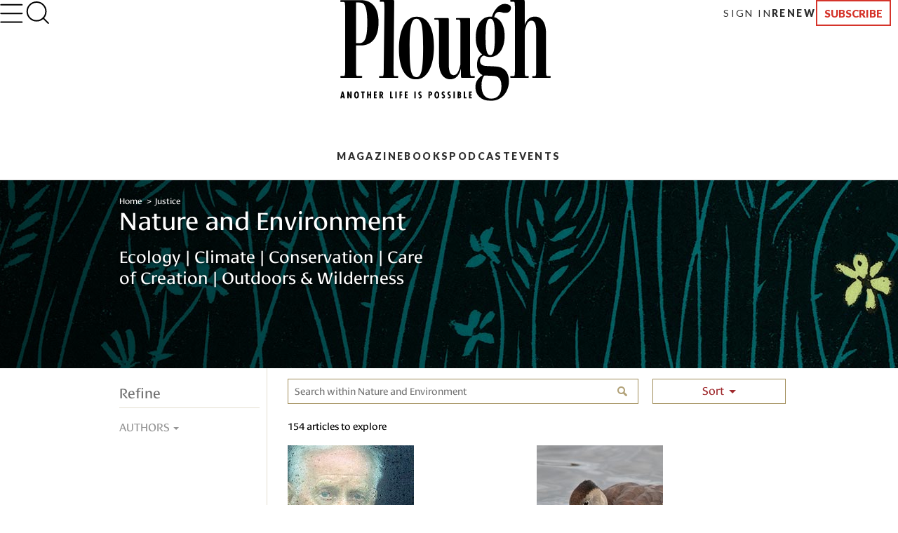

--- FILE ---
content_type: text/html; charset=utf-8
request_url: https://www.plough.com/topics/justice/environment?browse=1&includeArticles=1
body_size: 12073
content:


    <!DOCTYPE html>
    <html lang="en" dir="ltr" xml:lang="en" xmlns="http://www.w3.org/1999/xhtml">
    <head>
        

    <title>Nature and Environment: What do we owe the natural world and our fellow creatures? </title>
<script id="Cookiebot" src="https://consent.cookiebot.com/uc.js" data-cbid="ae9728a0-526a-4c23-acf9-f35cfeb91a7c" data-blockingmode="auto" type="text/javascript"></script>
<meta charset="UTF-8">
<meta http-equiv="x-ua-compatible" content="ie=edge">  
<meta name="viewport" content="width=device-width, initial-scale=1"/>
<link rel="alternate" type="application/rss+xml" title="New Articles and Ebooks from Plough" href="https://www.plough.com/en/Plough-RSS-Feed" />
<link rel="icon" href="/-/media/Images/Plough/Global/favicon.png" />
<link rel="apple-touch-icon" type="image/png" sizes="128x128" href="/-/media/Images/Plough/Global/appletouchicon.png"/>
<link rel="apple-touch-icon" type="image/png" sizes="128x128" href="/-/media/Images/Plough/Global/appletouchiconprecomposed.png"/>
<link href="//fast.fonts.net" rel="preconnect" crossorigin>

<meta name="apple-itunes-app" content="1555276343">
<meta property="og:site_name" content="Plough" />
<meta name="twitter:site" content="@PloughBooks"/>
<meta property="fb:app_id" content="1703041083294275" />
<meta property="fb:profile_id" content="159604364230321" />
<meta property="og:publisher" content="https://www.facebook.com/PloughPublishing" />
<meta property="article:author" content="https://www.facebook.com/PloughPublishing" />
<meta property="og:url" content="https://www.plough.com/en/topics/justice/environment" />
<meta property="og:type" content="website" />
<meta property="og:title" content="Nature and Environment" />
<meta property="og:description" content="What is our place in the natural world, and what care to we owe it?" />
<meta property="og:image" content="https://www.plough.com/-/media/images/plough/global/new-logo/english/ploughdesktop.svg?la=en" />
<meta name="twitter:card" content="summary"/>
<meta name="twitter:image" content="https://www.plough.com/-/media/images/plough/global/new-logo/english/ploughdesktop.svg?la=en"/>


<!-- Hide the By Most Viewed sort option for search results -->
<style>
.product-browse__filters .filter__options ul li:nth-of-type(2) {
    display:none;
}
@media screen and (max-width: 767px){.p-link--larger {
    font-size: 11px!important;
}}
.share-options__title {display:none!important;}
@media screen and (max-width: 767px) {.sticky-header__share-menu__button {display:none!important;}}
</style>
<meta name="google-site-verification" content="Jl8YZMqIIC8VJgC56KA5a99PwjSP7tGawqXWc86HEhE" /><link rel="stylesheet" href="/_CSS/plough/_css/styles.css?version=4.0"/>

<script src="/_js/plough/jquery-1.9.1.min.js"></script>


    <meta name="keywords" content="" />
    <meta name="description" content="What is our place in the natural world, and what care to we owe it?" />
        <link rel="canonical" href="https://www.plough.com/en/topics/justice/environment" />
    <meta data-context-id="D69E260CF9974256B2175C3328C55EEF" />

        
<meta name="VIcurrentDateTime" content="639044537513104338" />
<script type="text/javascript" src="/layouts/system/VisitorIdentification.js"></script>

        

<script type="text/javascript">
    var Plough = Plough || {};
    Plough.HeaderInfo = {"IsLoggedin":false,"GeoLocation":{"AreaCode":"614","BusinessName":"N/A","City":"Columbus","Country":"US","Latitude":39.965301513671875,"Longitude":-83.02349853515625,"MetroCode":"535","PostalCode":"43215","Region":"Ohio","IpAddress":null},"IsInCountryWeSellTo":true,"IsSubscribed":false,"EmailSubscriptions":null,"SubscriptionProvider":null,"ServiceLevelDescription":null,"IsMember":false,"AccountStatus":null,"SubscriptionProviderId":null,"PostCode":null};
</script>


    <script type="text/javascript">var appInsights=window.appInsights||function(config){function t(config){i[config]=function(){var t=arguments;i.queue.push(function(){i[config].apply(i,t)})}}var i={config:config},u=document,e=window,o="script",s="AuthenticatedUserContext",h="start",c="stop",l="Track",a=l+"Event",v=l+"Page",r,f;setTimeout(function(){var t=u.createElement(o);t.src=config.url||"https://js.monitor.azure.com/scripts/a/ai.0.js";u.getElementsByTagName(o)[0].parentNode.appendChild(t)});try{i.cookie=u.cookie}catch(y){}for(i.queue=[],r=["Event","Exception","Metric","PageView","Trace","Dependency"];r.length;)t("track"+r.pop());return t("set"+s),t("clear"+s),t(h+a),t(c+a),t(h+v),t(c+v),t("flush"),config.disableExceptionTracking||(r="onerror",t("_"+r),f=e[r],e[r]=function(config,t,u,e,o){var s=f&&f(config,t,u,e,o);return s!==!0&&i["_"+r](config,t,u,e,o),s}),i}({instrumentationKey:"f1cf5041-1fd1-4dbf-bc34-b93474b6368f",sdkExtension:"a"});window.appInsights=appInsights;appInsights.queue&&appInsights.queue.length===0&&appInsights.trackPageView();</script></head>
    <body class="">
        


        


<!-- Matomo Tag Manager -->
<script>
var _mtm = window._mtm = window._mtm || [];
_mtm.push({'mtm.startTime': (new Date().getTime()), 'event': 'mtm.Start'});
var d=document, g=d.createElement('script'), s=d.getElementsByTagName('script')[0];
g.async=true; g.src='https://cdn.matomo.cloud/plough.matomo.cloud/container_5pSfyp32.js'; s.parentNode.insertBefore(g,s);
</script>
<!-- End Matomo Tag Manager -->
<!-- Global site tag (gtag.js) - Google Analytics -->
<script async src="https://www.googletagmanager.com/gtag/js?id=G-EJ01HJR9NY"></script>
<script>
  window.dataLayer = window.dataLayer || [];
  function gtag(){dataLayer.push(arguments);}
  gtag('js', new Date());

  gtag('config', 'G-EJ01HJR9NY');
</script>


<div class="nma-header__wrapper">
    <div class="nma-header">
            <a href="/en" class="nma-header__btn-img"><img src="/-/media/images/plough/global/new-logo/myaccountheaderlogo.png?la=en" alt="Plough"></a>
        <a href="#" class="nma-header__btn-open">
            <svg width="33" height="28" viewBox="0 0 33 28" fill="none" xmlns="http://www.w3.org/2000/svg">
                <path d="M31.3242 26.5098L1.32422 26.5098" stroke="black" stroke-width="2" stroke-linecap="round" stroke-linejoin="round" />
                <path d="M31.3242 14.1851L1.32422 14.1851" stroke="black" stroke-width="2" stroke-linecap="round" stroke-linejoin="round" />
                <path d="M31.3242 1.85986L1.32422 1.85986" stroke="black" stroke-width="2" stroke-linecap="round" stroke-linejoin="round" />
            </svg>
        </a>
        <span class="nma-header__name">My Account</span>
        <a href="/api/Plough/Login/logout" class="nma-btn nma-btn--primary nma-btn--outline">Sign Out</a>
    </div>

    <div class="nma-header__nav">
        <div class="nma-header__nav-header">
            <a href="#" class="nma-header__btn-close">
                <svg width="17" height="17" viewBox="0 0 17 17" fill="none" xmlns="http://www.w3.org/2000/svg">
                    <path d="M1.98779 1.59814L15.9878 15.0597" stroke="black" stroke-width="2" stroke-linecap="round" stroke-linejoin="round"></path>
                    <path d="M2.25708 15.3301L15.7186 1.33008" stroke="black" stroke-width="2" stroke-linecap="round" stroke-linejoin="round"></path>
                </svg>
            </a>

            <span class="nma-header__nav-name">My Account</span>
        </div>

        <div class="nma-header__nav-links">
            <ul>
                    <li><a href="/en" class="nma-link ">Home</a></li>
                    <li><a href="/en/account" class="nma-link ">My Account</a></li>
                    <li><a href="/en/account/subscription" class="nma-link ">Subscriptions</a></li>
                    <li><a href="/en/account/newsletters" class="nma-link ">Newsletters</a></li>
                    <li><a href="/en/account/orders" class="nma-link ">Orders</a></li>
                    <li><a href="/en/account/downloads" class="nma-link ">Downloads</a></li>
            </ul>
        </div>
    </div>
</div>

<div class="p-header-wrapper">
    <div class="p-header">
        <div class="p-header__container">
            <div class="p-header__hamburger-search-wrapper">
                <button class="p-header__hamburger">
                    <svg width="28" height="23" viewBox="0 0 28 23" fill="none" xmlns="http://www.w3.org/2000/svg">
                        <path d="M1.25 21.3335H26.75" stroke="black" stroke-width="1.5" stroke-linecap="round" stroke-linejoin="round"></path>
                        <path d="M1.25 11.4165H26.75" stroke="black" stroke-width="1.5" stroke-linecap="round" stroke-linejoin="round"></path>
                        <path d="M1.25 1.5H26.75" stroke="black" stroke-width="1.5" stroke-linecap="round" stroke-linejoin="round"></path>
                    </svg>
                    <svg width="27" height="19" viewBox="0 0 27 19" fill="none" xmlns="http://www.w3.org/2000/svg">
                        <path d="M25.3975 17.8833H1.05664" stroke="#3A3A3A" stroke-width="2" stroke-linecap="round" stroke-linejoin="round"></path>
                        <path d="M25.3975 12.4766H1.05664" stroke="#3A3A3A" stroke-width="2" stroke-linecap="round" stroke-linejoin="round"></path>
                        <path d="M25.3975 7.06641H1.05664" stroke="#3A3A3A" stroke-width="2" stroke-linecap="round" stroke-linejoin="round"></path>
                        <path d="M25.3975 1.65234H1.05664" stroke="#3A3A3A" stroke-width="2" stroke-linecap="round" stroke-linejoin="round"></path>
                    </svg>
                    <svg width="17" height="17" viewBox="0 0 17 17" fill="none" xmlns="http://www.w3.org/2000/svg">
                        <path d="M1.98779 1.59814L15.9878 15.0597" stroke="black" stroke-width="2" stroke-linecap="round" stroke-linejoin="round"></path>
                        <path d="M2.25708 15.3301L15.7186 1.33008" stroke="black" stroke-width="2" stroke-linecap="round" stroke-linejoin="round"></path>
                    </svg>
                    <svg width="33" height="28" viewBox="0 0 33 28" fill="none" xmlns="http://www.w3.org/2000/svg">
                        <path d="M31.3242 26.5098L1.32422 26.5098" stroke="black" stroke-width="2" stroke-linecap="round" stroke-linejoin="round" />
                        <path d="M31.3242 14.1851L1.32422 14.1851" stroke="black" stroke-width="2" stroke-linecap="round" stroke-linejoin="round" />
                        <path d="M31.3242 1.85986L1.32422 1.85986" stroke="black" stroke-width="2" stroke-linecap="round" stroke-linejoin="round" />
                    </svg>
                </button>
                <form action="/en/search-results" class="p-header__search-form" novalidate="novalidate">
                    <button type="button" class="p-header__search-form-expand-trigger">
                        <svg width="41" height="40" viewBox="0 0 41 40" fill="none" xmlns="http://www.w3.org/2000/svg">
                            <path d="M19.1107 31.6642C26.4745 31.6642 32.444 25.6947 32.444 18.3309C32.444 10.9671 26.4745 4.99756 19.1107 4.99756C11.7469 4.99756 5.77734 10.9671 5.77734 18.3309C5.77734 25.6947 11.7469 31.6642 19.1107 31.6642Z" stroke="black" stroke-width="2" stroke-linecap="round" stroke-linejoin="round"></path>
                            <path d="M35.7773 35L28.5273 27.75" stroke="black" stroke-width="2" stroke-linecap="round" stroke-linejoin="round"></path>
                        </svg>
                        <svg width="33" height="31" viewBox="0 0 33 31" fill="none" xmlns="http://www.w3.org/2000/svg">
                            <path d="M14.8748 24.5101C20.8495 24.5101 25.693 20.0046 25.693 14.4467C25.693 8.88885 20.8495 4.3833 14.8748 4.3833C8.9001 4.3833 4.05664 8.88885 4.05664 14.4467C4.05664 20.0046 8.9001 24.5101 14.8748 24.5101Z" stroke="black" stroke-width="2" stroke-linecap="round" stroke-linejoin="round"></path>
                            <path d="M28.398 27.0277L22.5156 21.5557" stroke="black" stroke-width="2" stroke-linecap="round" stroke-linejoin="round"></path>
                        </svg>
                    </button>
                    <div class="p-header__search-form-wrapper">
                        <input class="p-header__search-form-input" type="search" name="keyword" placeholder="Search Plough">
                        <button class="p-header__search-form-close" type="reset">
                            <svg width="13" height="13" viewBox="0 0 13 13" fill="none" xmlns="http://www.w3.org/2000/svg">
                                <path d="M1 1.21143L12 11.7883" stroke="black" stroke-width="1.29412" stroke-linecap="round" stroke-linejoin="round"></path>
                                <path d="M1.21094 12L11.7879 0.999999" stroke="black" stroke-width="1.29412" stroke-linecap="round" stroke-linejoin="round"></path>
                            </svg>
                        </button>
                    </div>
                </form>
            </div>
            <div class="p-header__logo-wrapper">

                <a href="/en" class="p-header__logo-link">
                    <!-- Mobile -->
                    <img src="/-/media/images/plough/global/new-logo/english/ploughmobile.svg?la=en&amp;la=en&amp;h=63&amp;w=111&amp;hash=205D14A66D406A337065738838DE6391" alt="228x129BlackWordmarkTaglinefullwidth" />
                    <!-- sticky -->
                    <img src="/-/media/images/plough/global/new-logo/english/ploughmobilesticky.svg?la=en&amp;la=en&amp;h=33&amp;w=70&amp;hash=FE6941080543C317EED641DA1842F792" alt="139x66BlackWordmark" />
                    <!-- Desktop -->
                    <img src="/-/media/images/plough/global/new-logo/english/ploughdesktop.svg?la=en&amp;la=en&amp;h=106&amp;w=221&amp;hash=C24696525B6839DC1D707B869ADB42C1" alt="441x212BlackWordMarkTagline" />
                    <!-- Desktop when sticky -->
                    <img src="/-/media/images/plough/global/new-logo/english/ploughdesktopsticky.svg?la=en&amp;la=en&amp;h=53&amp;w=110&amp;hash=39D40F19CB54FB07B1C12460BDF57F65" alt="220x106BlackWordmark" />
                </a>
            </div>
            <div class="p-header__utility-nav-cart-wrapper">
                <div class="p-header__cart">
                    <button class="p-header__cart-display-trigger">
                        <svg width="26" height="25" viewBox="0 0 26 25" fill="none" xmlns="http://www.w3.org/2000/svg">
                            <path d="M21.8647 24.0609C22.4712 24.0609 22.9629 23.5693 22.9629 22.9628C22.9629 22.3563 22.4712 21.8646 21.8647 21.8646C21.2582 21.8646 20.7666 22.3563 20.7666 22.9628C20.7666 23.5693 21.2582 24.0609 21.8647 24.0609Z" stroke="black" stroke-width="1.38713" stroke-linecap="round" stroke-linejoin="round" />
                            <path d="M9.78485 24.0609C10.3913 24.0609 10.883 23.5693 10.883 22.9628C10.883 22.3563 10.3913 21.8646 9.78485 21.8646C9.17836 21.8646 8.68671 22.3563 8.68671 22.9628C8.68671 23.5693 9.17836 24.0609 9.78485 24.0609Z" stroke="black" stroke-width="1.38713" stroke-linecap="round" stroke-linejoin="round" />
                            <path d="M1 1H5.39259L8.33563 15.7042C8.43605 16.2098 8.7111 16.6639 9.11262 16.9872C9.51415 17.3104 10.0166 17.4821 10.5319 17.4722H21.2059C21.7213 17.4821 22.2237 17.3104 22.6252 16.9872C23.0268 16.6639 23.3018 16.2098 23.4022 15.7042L25.1593 6.49074H6.49074" stroke="black" stroke-width="1.38713" stroke-linecap="round" stroke-linejoin="round" />
                        </svg>
                        <svg width="11" height="6" viewBox="0 0 11 6" fill="none" xmlns="http://www.w3.org/2000/svg">
                            <path d="M1.51591 0.999023L5.67732 5.16043L9.83872 0.999023" stroke="black" stroke-width="1.38713" stroke-linecap="round" stroke-linejoin="round" />
                        </svg>
                        <span class="p-header__cart-count"></span>
                    </button>
                    <div class="cart-items-content p-header__cart-content">
                        <ul class="cart-items p-cart__list"></ul>

                        <script id="cart-items-template" type="text/template">
                            <li class="p-cart__item">
                                <a href="{url}" class="p-cart__link">
                                    <img class="p-cart__image" alt="{alt_name}" src="{image}">
                                    <div class="p-cart__details">
                                        <h3 class="p-cart__title">{name}</h3>
                                        <p class="p-cart__category-quantity">{category}<br />QTY: {quantity}</p>
                                    </div>
                                    <span class="p-cart__price">{currency_symbol}{price}</span>
                                </a>
                            </li>
                        </script>

                        <a class="p-cart__view-cart-link" href="//plough.foxycart.com/cart?cart=view">View Cart</a>
                        <p class="p-cart__subtotal">Subtotal&#58; &dollar;<span data-fc-id="minicart-order-total"></span></p>
                        <a class="p-cart__link-button p-button" href="//plough.foxycart.com/checkout">Checkout</a>
                    </div>
                </div>
                <ul class="p-header__utility-nav">
                            <li class="p-header__utility-nav-item">
                                <a href="/en/login?returnUrl=/topics/justice/environment?browse=1&amp;includeArticles=1" class="p-header__utility-nav-link p-link">Sign In</a>
                            </li>

                        <li class="p-header__utility-nav-item">
                            <a href="https://subscribe.plough.com/flex/pph/renmyac/" class="p-header__utility-nav-link p-link p-link--bold">Renew</a>
                        </li>

                                <li class="p-header__utility-nav-item">
                                    <a href="/en/subscriptions" class="p-header__utility-nav-link p-button">Subscribe</a>
                                </li>
                </ul>
            </div>
            <div class="p-header__primary-nav-search-wrapper">
                <form action="/en/search-results" class="p-header__search-form" novalidate="novalidate">
                    <button type="button" class="p-header__search-form-expand-trigger">
                        <svg width="41" height="40" viewBox="0 0 41 40" fill="none" xmlns="http://www.w3.org/2000/svg">
                            <path d="M19.1107 31.6642C26.4745 31.6642 32.444 25.6947 32.444 18.3309C32.444 10.9671 26.4745 4.99756 19.1107 4.99756C11.7469 4.99756 5.77734 10.9671 5.77734 18.3309C5.77734 25.6947 11.7469 31.6642 19.1107 31.6642Z" stroke="black" stroke-width="2" stroke-linecap="round" stroke-linejoin="round"></path>
                            <path d="M35.7773 35L28.5273 27.75" stroke="black" stroke-width="2" stroke-linecap="round" stroke-linejoin="round"></path>
                        </svg>
                        <svg width="21" height="21" viewBox="0 0 21 21" fill="none" xmlns="http://www.w3.org/2000/svg">
                            <path d="M9.58561 16.7835C13.2675 16.7835 16.2523 13.7988 16.2523 10.1169C16.2523 6.43496 13.2675 3.4502 9.58561 3.4502C5.90371 3.4502 2.91895 6.43496 2.91895 10.1169C2.91895 13.7988 5.90371 16.7835 9.58561 16.7835Z" stroke="black" stroke-width="2" stroke-linecap="round" stroke-linejoin="round"></path>
                            <path d="M17.9189 18.4502L14.2939 14.8252" stroke="black" stroke-width="2" stroke-linecap="round" stroke-linejoin="round"></path>
                        </svg>
                    </button>
                    <div class="p-header__search-form-wrapper">
                        <input class="p-header__search-form-input" type="search" name="keyword" placeholder="Search Plough">
                        <button class="p-header__search-form-close" type="reset">
                            <svg width="13" height="13" viewBox="0 0 13 13" fill="none" xmlns="http://www.w3.org/2000/svg">
                                <path d="M1 1.21143L12 11.7883" stroke="black" stroke-width="1.29412" stroke-linecap="round" stroke-linejoin="round"></path>
                                <path d="M1.21094 12L11.7879 0.999999" stroke="black" stroke-width="1.29412" stroke-linecap="round" stroke-linejoin="round"></path>
                            </svg>
                        </button>
                    </div>
                </form>
                <ul class="p-header__primary-nav">
                                <li class="p-header__primary-nav-item">
                                    <a href="/en/subscriptions/quarterly" class="p-header__primary-nav-link p-link p-link--bold p-link--larger">Magazine</a>
                                </li>
                                <li class="p-header__primary-nav-item">
                                    <a href="/en/books" class="p-header__primary-nav-link p-link p-link--bold p-link--larger">Books</a>
                                </li>
                                <li class="p-header__primary-nav-item">
                                    <a href="/en/podcast" class="p-header__primary-nav-link p-link p-link--bold p-link--larger">Podcast</a>
                                </li>
                                <li class="p-header__primary-nav-item">
                                    <a href="/en/events" class="p-header__primary-nav-link p-link p-link--bold p-link--larger">Events</a>
                                </li>
                </ul>
            </div>
            <div class="p-header__links-wrapper">
                                <ul class="p-header__links-col">

                                        <li class="p-header__links-item">
                                            <a href="/en/articles" class="p-header__link">Latest</a>
                                        </li>
                                        <li class="p-header__links-item">
                                            <a href="/en/topics/culture?browse=1&amp;includeArticles=1" class="p-header__link">Books &amp; Culture</a>
                                        </li>
                                        <li class="p-header__links-item">
                                            <a href="/en/topics/community/education?browse=1&amp;includeArticles=1" class="p-header__link">Education</a>
                                        </li>
                                        <li class="p-header__links-item">
                                            <a href="/en/topics/life?browse=1&amp;includeArticles=1" class="p-header__link">The Good Life</a>
                                        </li>

                                </ul>
                                <ul class="p-header__links-col">

                                        <li class="p-header__links-item">
                                            <a href="/en/topics/faith?browse=1&amp;includeArticles=1" class="p-header__link">Faith &amp; Spirituality</a>
                                        </li>
                                        <li class="p-header__links-item">
                                            <a href="/en/topics/life/technology?browse=1&amp;includeArticles=1" class="p-header__link">Technology</a>
                                        </li>
                                        <li class="p-header__links-item">
                                            <a href="/en/topics/justice/environment?browse=1&amp;includeArticles=1" class="p-header__link">Nature &amp; Environment</a>
                                        </li>
                                        <li class="p-header__links-item">
                                            <a href="/en/topics/justice/sustainable-living?browse=1&amp;includeArticles=1" class="p-header__link">Food and Farming</a>
                                        </li>

                                </ul>
                                <ul class="p-header__links-col">

                                        <li class="p-header__links-item">
                                            <a href="/en/topics/justice/politics?browse=1&amp;includeArticles=1" class="p-header__link">Politics</a>
                                        </li>
                                        <li class="p-header__links-item">
                                            <a href="/en/topics/community/intentional-community?browse=1&amp;includeArticles=1" class="p-header__link">Life in Community</a>
                                        </li>
                                        <li class="p-header__links-item">
                                            <a href="/en/topics/life/parenting?browse=1&amp;includeArticles=1" class="p-header__link">Family &amp; Parenting</a>
                                        </li>
                                        <li class="p-header__links-item">
                                            <a href="/en/all-topics" class="p-header__link">All Topics</a>
                                        </li>

                                </ul>
                                <ul class="p-header__links-col">

                                        <li class="p-header__links-item">
                                            <a href="/en/subscriptions/weekly" class="p-header__link">Email Signup</a>
                                        </li>
                                        <li class="p-header__links-item">
                                            <a href="/en/events" class="p-header__link">Events</a>
                                        </li>
                                        <li class="p-header__links-item">
                                            <a href="/en/authors" class="p-header__link">Contributors</a>
                                        </li>
                                        <li class="p-header__links-item">
                                            <a href="/en/about-us" class="p-header__link">About Us</a>
                                        </li>

                                </ul>
                                <div class="p-header__links-col">
                                        <a href="/en/subscriptions/quarterly/2026/winter-2026-issue-46" class="p-header__issue">
                                            <strong class="p-header__title">Current Issue</strong>
                                                <img class="p-header__issue-image" src="/-/media/images/plough/quarterly/2026/46beauty/46cover/46frontcover2.jpg?la=en" alt="46FrontCover">
                                        </a>

                                </div>
                                <ul class="p-header__links-col">

                                        <li class="p-header__links-item">
                                            <a href="/en/subscriptions/quarterly/back-issues" class="p-header__link">Back Issues</a>
                                        </li>
                                        <li class="p-header__links-item">
                                            <a href="https://ssl.drgnetwork.com/pph/cs/login" class="p-header__link">Customer Service</a>
                                        </li>
                                        <li class="p-header__links-item">
                                            <a href="/en/subscriptions" class="p-header__link">Subscription Options</a>
                                        </li>
                                        <li class="p-header__links-item">
                                            <a href="https://subscribe.plough.com/flex/pph/ygdna/?altkey=ygvna" class="p-header__link p-header__link--secondary">Give a Gift</a>
                                        </li>

                                </ul>
            </div>
        </div>
    </div>
</div>



        

        <div style="background-color:#d2d2d2;" class="hero wide-image center-align gradient hero--medium ">
            
            

            
            <figure>
                <span>
                    <s></s>
                    <picture>
                        <!--[if IE 9]><video style="display: none;"><![endif]-->
                            <source media="(max-width: 320px)" srcset="/-/media/images/plough/heros/linocutheros/nature268.jpg?h=268&amp;la=en&amp;sc=1&amp;w=320&amp;usecustomfunctions=1&amp;cropx=740&amp;cropy=0">
                            <source media="(max-width: 640px)" srcset="/-/media/images/plough/heros/linocutheros/nature268.jpg?h=268&amp;la=en&amp;sc=1&amp;w=640&amp;usecustomfunctions=1&amp;cropx=580&amp;cropy=0">
                        <!--[if IE 9]></video><![endif]-->
                        <img src="/-/media/images/plough/heros/linocutheros/nature268.jpg?la=en" alt="nature">
                    </picture>
                </span>
            </figure>
            
            <div class="hero-inner">
                <div class="container">
                        <div class="hero-content" style="color:#ffffff;">
                            

<div class="breadcrumb">

	                    <a class="home" href="/en">Home </a>
	                    <a class="parent" href="/en/topics/justice">Justice</a>
            </div>
      <a id="page-content"></a>

                            <h2 style="color:#ffffff;" class="hero-title">Nature and Environment</h2>
                                <p style="color:#ffffff;" class="hero-description">Ecology | Climate | Conservation | Care of Creation | Outdoors & Wilderness</p>
                                                    </div>
                </div>
            </div>
        </div>



<div class="jump-nav">
</div>



<script type="text/x-kendo-template" id="result-item-template">
    <div class="product-list__product">
        <a href="#=Url#" class="product-list__click-wrapper">
            #if (ListingImage && ListingImage.Src) { #
            <img src="#:Plough.ReplaceQueryStringParameter(ListingImage.Src, 'mh', '180')#" alt="#:ListingImage.Alt#" #=BorderedImage ? 'class="bordered-image"' : "" #>
            # } #
            #if (PublicationFormats) { #
            <span class="product-list__product__formats">
                # for (var i = 0; i < PublicationFormats.length; i++) { #
                #:PublicationFormats[i] #  #if (i < PublicationFormats.length-1) { # / # } #
                # } #
            </span>
            # } #
            <h4>#=Title#</h4>
            <h5>#=AuthorName#</h5>
            <p class="product-list__product__teaser">#=Teaser#</p>
            #if (IsBuyable && PriceString && IsInCountryWeSellTo) { #
            <p>#= PriceString #</p>
            # } #
        </a>

        <s></s>
        #if (IsFreeDwnld) { #
        <button data-bind="click: showModel" data-modal-id="#:Id#" class="link-button">Free Download</button>
        # } else if (IsBuyable) { #
        <button data-bind="click: showModel" data-modal-id="#:Id#" class="link-button">Buy Now</button>
        # } #
        <a class="link-inline" href="#=Url#">Learn More</a>
    </div>
</script>

<script id="facet-item-template" type="text/x-kendo-template">
    <div #if (typeof(Values) != "undefined" && Values.length > 1) { #  class="filter__options-group" data-facet-key="#= Key#" # } # >
    #if (typeof(Values) != "undefined" && Values.length > 1) { #
        <h5 class="filter__options-group__heading">#= Name#</h5>
        # for (var i = 0; i < Values.length; i++) {  #

           <span  #if (Key == "computed_author_name" && Values.length > 8 && i > 5) { # style="display:none;" # } #>
            <input  type="checkbox"  data-bind="click: facetClicked" data-facet-key="#= Key#" data-facet-id="#:Values[i].ID#" id="#:Values[i].ID #" #: Values[i].Selected ? 'checked' : '' # >
            <label  for="#:Values[i].ID#" >
                #=Values[i].Name# (#:Values[i].Count#)
            </label>
            </span>

        # } #
        #if (Key == "computed_author_name") { #
            <a href="\#!" data-bind="click: moreAuthorsClick, visible: hasMoreAuthors" >More...</a>
        # } #
    # } #

    </div>
</script>
<script id="facet-item-template-mobile" type="text/x-kendo-template">
    <div #if (typeof(Values) != "undefined" && Values.length > 1) { #  class="filter__options-group" # } # >
    #if (typeof(Values) != "undefined" && Values.length > 1) { #
        <h5 class="filter__options-group__heading keep-open">#= Name#</h5>
        # for (var i = 0; i < Values.length; i++) {  #
            <input type="checkbox" class="keep-open" data-bind="click: facetClicked" data-facet-key="#= Key#" data-facet-id="#:Values[i].ID#" id="#:Values[i].ID #-mobile" #: Values[i].Selected ? 'checked' : '' # >
            <label  class="keep-open" for="#:Values[i].ID#-mobile">
                #:Values[i].Name# (#:Values[i].Count#)
            </label>
        # } #
    # } #
    </div>
</script>

    <script>
        $(document).ready(function () {

            $.cookie.json = true;

            var options = {"Keyword":"","TopicIds":["{D69E260C-F997-4256-B217-5C3328C55EEF}"],"TemplateIds":null,"CategoryIds":null,"ExcludeItems":[],"AuthorIds":[],"LocationFilter":null,"Refinements":null,"UrlParameterValue":null,"IncludeArticles":true,"IncludeProducts":false,"FilterCurrentLanguage":true,"ProcessFacets":true,"PopulateBaseWebpage":false,"PostProcessKeyword":true,"UseShowOnSearchResults":true,"UseRelativeSortOrder":false,"QuarterlyIssueId":null,"DateRange":null,"ProductId":null,"Sorts":null,"Paging":{"Take":10,"Skip":0,"TotalCount":0,"PageIndex":1,"PageSize":10,"TotalPages":0,"HasMoreResults":false},"Fuzziness":0.75,"GeoLocationCountry":"US","FacetFilterValue":"8bd3af3c51654a44bfabef6871b52a81"};

            var key = encodeURIComponent(window.location.pathname + window.location.search);

            var keyword = $.cookie(key + "_searchFilter");
            if (keyword && !options.Keyword) {
                options.Keyword = keyword;
            }

            var viewModel = new kendo.data.ObservableObject({
                options: options,
                Paging: $.cookie(key + "_Paging") || {},
                Facets: $.cookie(key + "_Facets") || [],
                Data: {},
                searchFilter: options.Keyword,
                scroll: false,
                hasMoreAuthors: false,
                articleCount: 0,
                productCount: 0,
                //MoreAuthors: [],
                isFirstPage: function(){
                    return typeof(this.get("Paging").PageIndex) != 'undefined' ? this.get("Paging").PageIndex == 1 : true;
                },
                isLastPage:  function(){
                    return typeof(this.get("Paging").HasMoreResults) != 'undefined' ? !this.get("Paging").HasMoreResults : false;
                },
                hasMoreResults:  function(){
                    return typeof(this.get("Paging").TotalPages) != 'undefined' ? this.get("Paging").TotalPages > 1 : false;
                },
                getResultSummary:  function(){
                    var count = this.get("Paging").TotalCount;
                    if (typeof(count) != 'undefined') {

                        var articleCount = this.get("articleCount"),
                            productCount = this.get("productCount"),
                              hasProduct = productCount > 0,
                             hasArticles = articleCount > 0,
                                 message = "Sorry, no results found.";

                        if (hasArticles && hasProduct) {
                            message = "{0} books and articles to explore";
                        }
                            else if (hasArticles) {
                            message = articleCount > 1 ? "{0} articles to explore" : "{0} article to explore";
                        }
                            else if (hasProduct) {
                            message = productCount > 1 ? "{0} books to explore" : "{0} book to explore";
                        }
                        return message.format(count);

                    }
                },
                moreAuthorsClick: function (e) {
                    $('[data-facet-key="author_name"] span:hidden').show();
                    viewModel.set("hasMoreAuthors", false);
                },
                facetClicked: function (e) {

                    var dataSource = this.dataSource;

                    var name = $(e.target).attr('data-facet-key');
                    var id = $(e.target).attr('data-facet-id');

                    var filter = dataSource.filter() || {};
                    filter.logic = "or";
                    filter.filters = filter.filters || [];

                    var newFilter = {
                        field: name,
                        operator: "eq",
                        value: id
                    };

                    if (e.target.checked) {
                        filter.filters.push(newFilter);
                    } else {
                        filter.filters = $.grep(filter.filters, function (value) {
                            return value.value != newFilter.value;// && value.field != newFilter.field && value.operator != newFilter.operator;
                        });
                    }

                    $.cookie(key + "_facetFilter", filter, { path: window.location.pathname });
                    dataSource.filter(filter);
                },
                nextPage: function (e) {
                    if (!$(e.target).is('[disabled=disabled]'))
                    {
                        this.dataSource.page(this.dataSource.page() + 1);
                        this.set('scroll', true);
                    }
                },
                prevPage: function (e) {
                    if (!$(e.target).is('[disabled=disabled]'))
                    {
                        this.dataSource.page(this.dataSource.page() - 1);
                        this.set('scroll', true);
                    }
                },
                firstPage: function (e) {
                    if (!$(e.target).is('[disabled=disabled]'))
                    {
                        this.dataSource.page(0);
                        this.set('scroll', true);
                    }
                },
                lastPage: function (e) {
                    if (!$(e.target).is('[disabled=disabled]'))
                    {
                        this.dataSource.page(this.get("Paging").TotalPages);
                        this.set('scroll', true);
                    }
                },
                sort: function (e) {
                    var sort = { field: $(e.target).attr("data-sort"), dir:  $(e.target).attr("data-sort-dir") };
                    $.cookie(key + "_sort", sort, { path: window.location.pathname });
                    this.dataSource.sort(sort);
                },
                search: function (e) {
                    e.preventDefault();
                    var val = $('.search__input').val();
                    this.set("options.Keyword", val);
                    $.cookie(key + "_searchFilter", val, { path: window.location.pathname });
                    if (this.dataSource.page() > 1) {
                        this.dataSource.page(1);
                    }
                    this.dataSource.read();
                },
                clearSearch: function (e) {
                    var val = $('.search__input').val();
                    if (val) {
                        $('.search__input').val('');
                        this.set("options.Keyword", '');
                        $.removeCookie(key + "_searchFilter", { path: window.location.pathname });
                    }
                    if (this.dataSource.page() > 1) {
                        this.dataSource.page(1);
                    }
                    this.dataSource.read();
                },
                getOptions: function () {
                    return this.get("options").toJSON();
                },
                getUrl: function () {
                    var options = viewModel.getOptions()
                    var url = "/api/Plough/Search/GetResults";
                    if (options && options.GeoLocation && options.GeoLocation.Country) {
                        url = Plough.ReplaceQueryStringParameter(url, "geolocationcountry", options.GeoLocation.Country)
                    }
                    return url;
                },
                showModel: function(e){
                    e.preventDefault();
                    var target = $(e.target),
                        id = target.attr('data-modal-id');

                    Plough.BuyNowModal(id, options);

                },
                dataSource: new kendo.data.DataSource({
                    serverFiltering: true,
                    filter: $.cookie(key + "_facetFilter"),
                    serverPaging: true,
                    sort:  $.cookie(key + "_sort") || { field: "computed_posted_date", dir: "desc" },
                    serverSorting: true,
                    page: $.cookie(key + "_page") || 1,
                    pageSize: 12,
                    type: 'aspnetmvc-ajax',
                    transport: {
                        read: {
                            url: function () {
                                return viewModel.getUrl();
                            },
                            data: function(){
                                return viewModel.getOptions();
                            },
                            type: "POST"
                        }
                    },
                    error: function(e) {
                        $.removeCookie(key + "_facetFilter", { path: window.location.pathname });
                    },
                    change: function(e) {
                        //var view = this.view();
                    },
                    requestStart: function (e) {

                        //console.log(options.get("SelectedFacets"));
                    },
                    requestEnd: function (e) {
                        if (e && e.response)
                        {
                            if (e.response.Paging) {
                                viewModel.set("Paging", e.response.Paging);
                                var page = e.response.Paging.PageIndex > e.response.Paging.TotalPages ? e.response.Paging.TotalPages : e.response.Paging.PageIndex;
                                $.cookie(key + "_page",  page, { path: window.location.pathname });
                            }
                            if (e.response.Facets) {
                                $.each(e.response.Facets, function(index, facet) {
                                    if (facet.Key == "computed_author_name") {
                                        var authorCount = 5;
                                        viewModel.set("hasMoreAuthors", facet.Values.length > authorCount + 3);
                                    } else if (facet.Key == "_templatename") {
                                        $.each(facet.Values, function(i, facetValue) {
                                            if (facetValue.Name.toLowerCase() == "article") {
                                                viewModel.set("articleCount", facetValue.Count);
                                            } else if (facetValue.Name.toLowerCase() == "product") {
                                                viewModel.set("productCount", facetValue.Count);
                                            }
                                        });
                                    }
                                });

                                e.response.Facets = $.grep(e.response.Facets, function (facet) {
                                    return facet.Key !== "computed_search_result_types" && facet.Key !== "_templatename";
                                });
                                viewModel.set("Facets", e.response.Facets);
                            }
                            if (e.response.Data) {
                                viewModel.set("Data", e.response.Data);
                            }

                            var dataSource = viewModel.get('dataSource');

                            var sort = dataSource.sort();
                            if (sort.length && sort[0].field) {
                                $('[data-sort]').each(function(index, el){
                                    $(el).parent('li').toggleClass('active', $(el).attr('data-sort') == sort[0].field && $(el).attr('data-sort-dir') == sort[0].dir);
                                });
                            }
                            if (viewModel.get('scroll')) {
                                viewModel.set('scroll', false);
                                $('html, body').animate({
                                    scrollTop: $(".product-browse").offset().top
                                }, 200);
                            }

                            $('[href="#!"]').each(function(index, el){
                                $(el).click(function(e){
                                    e.preventDefault();
                                });
                            });

                            $('.filter__options-group').each(function(index, el){
                                var _this = $(this);
                                if (_this.find('input[checked]').length === 0) {
                                    _this.showHide({
                                        triggerSelector: '.filter__options-group__heading',
                                        //hideOnDesktop: true,
                                        keepOpen: true,
                                        closeOnContentClick: true
                                    });
                                }
                            });
                            $('.filter--open .link-button').trigger("click");
                            //$(this).parent().prev().trigger("click");
                            setTimeout(function(){
                                Plough.GetGoodreadsData();
                            }, 500);
                        }
                    },
                    itemBase: "Items",
                    schema: {
                        data: "Items",
                        total: "Paging.TotalCount",
                        model: {
                            id: "Id"
                        },
                        parse: function(response) {
                            const clone = {...response};
                            clone.Items.forEach(item => {
                                const authorArray = (item.AuthorName || '').split(',').map(x => x.trim());
                                if (authorArray.length > 5) {
                                    item.AuthorName = authorArray.slice(0, 5).join(', ') + ' and others';
                                } else {
                                    item.AuthorName = authorArray.join(', ');
                                }
                            })
                            return clone;
                        }
                    }
                })
            });

            viewModel.bind("change", function(e) {
            });

            kendo.bind($('.product-browse'), viewModel);

            hasMoreAuthors = function(){
                return viewModel.get("hasMoreAuthors");
            };
        });
    </script>

<div class="wrapper">
  <div class="product-browse">
    <div class="product-browse__filters filters filters--two-column filters--with-search">
      

      <div class="search search--item-search" data-input-value-clone="">
        <form>
            <input type="search" class="search__input" data-input-value="" data-bind="value:  searchFilter, events: { change: search}" placeholder="Search within Nature and Environment" />
          <button class="search__search-button" type="submit" data-bind="click: search"><s></s>Search</button>
          <button class="search__cancel" type="reset" data-bind="click: clearSearch"><s></s>Cancel</button>
          <span class="search__border"></span>
        </form>
      </div>
      <div class="filter filter--refine">
        <button class="filter__button link-button">Refine</button>
        <div class="filter__options" data-template="facet-item-template-mobile" data-bind="source: Facets">
        </div>
      </div>
      <div class="filter filter--sort">
        <button class="filter__button link-button">Sort</button>
        <div class="filter__options">
          <ul>
            <li class="active">
                <a href="#!" class="keep-open" data-bind="click: sort" data-sort="computed_posted_date_tdt"  data-sort-dir="desc">By Most Recent</a>
            </li>
            <li>
                <a href="#!" class="keep-open" data-bind="click: sort" data-sort="computed_page_views_s"  data-sort-dir="desc">By Most Viewed</a>
            </li>
            <li>
                <a href="#!" class="keep-open" data-bind="click: sort" data-sort="navigation_title"  data-sort-dir="asc">By A-Z</a>
            </li>
            <li>
                <a href="#!" class="keep-open" data-bind="click: sort" data-sort="navigation_title"  data-sort-dir="desc">By Z-A</a>
            </li>
          </ul>
        </div>
      </div>
    </div>
    <div class="product-browse__filter-column">
      <div class="filter filter--refine filter--no-button">
        <h4 class="filter__heading">Refine</h4>
        <div class="filter__options" data-template="facet-item-template" data-bind="source: Facets">
        </div>
      </div>
    </div>
    <div class="product-browse__results-summary">
        <span data-bind="text: getResultSummary"></span>
    </div>
    <div class="product-browse__results product-list">
        <div id="product-list-view"
            data-role="listview"
            data-template="result-item-template"
            data-bind="source: dataSource">
        </div>
        <div class="pagination" data-bind=" visible: hasMoreResults ">
        <a class="pagination__first-page" href="#!" data-bind="click: firstPage, disabled: isFirstPage ">First</a>
        <a class="pagination__previous-page" href="#!" data-bind="click: prevPage, disabled: isFirstPage ">Previous</a>
        <span class="pagination__page">Page <span data-bind="text: Paging.PageIndex">1</span> of <span data-bind="text: Paging.TotalPages">1</span></span>
        <a class="pagination__next-page" href="#!" data-bind="click: nextPage, disabled: isLastPage ">Next</a>
        <a class="pagination__last-page" href="#!" data-bind="click: lastPage, disabled: isLastPage ">Last</a>
        </div>
    </div>

  </div>
</div>

<div id="buy-now" data-modal="" data-modal-overlay="#overlay"></div>
<div id="overlay" class="modal-overlay"></div>
<a id="free-dwnld-modal"></a>



        <a id="second-level-nav"></a>
        


<footer class="p-footer">
    <div class="p-footer__container">
            <a href="/en" class="p-footer__logo">
                <img src="/-/media/images/plough/global/new-logo/english/footermobile.png?la=en" alt="Plough" width="48" height="116"></img>           
                <img src="/-/media/images/plough/global/new-logo/english/footerdesktop.png?la=en" alt="Plough" width="90" height="43"></img>
            </a>
        <ul class="p-footer__socials">
<ul class="p-footer__socials">
	<li class="p-footer__social"><a href="/en/plough-rss-feed" title="Follow Plough RSS Feed" target="_blank" onclick="ga(&#39;send&#39;, &#39;event&#39;,&#39;rss&#39;,&#39;follow&#39;,&#39;en&#39;);"><img class="p-footer__social-icon" src="/-/media/images/plough/global/Social-Icons/rsslogo_grey" alt="" /></a></li>
	<li class="p-footer__social"><a href="https://twitter.com/plough" title="Follow @Plough" target="_blank"  onclick="ga(&#39;send&#39;, &#39;event&#39;,&#39;twitter&#39;, &#39;follow&#39;, &#39;en&#39;);"><img class="p-footer__social-icon" src="/-/media/images/plough/global/Social-Icons/twitter.png" alt="" /></a></li>
	<li class="p-footer__social"><a href="https://www.facebook.com/PloughPublishing" title="Follow Plough on Facebook" target="_blank"  onclick="ga(&#39;send&#39;,&#39;event&#39;,&#39;facebook&#39;,&#39;follow&#39;,&#39;en&#39;);"><img class="p-footer__social-icon" src="/-/media/images/plough/global/Social-Icons/Vector.png" alt="" /></a></li>
	<li class="p-footer__social"><a href="https://www.youtube.com/channel/UCunQOH7K1AEJxx_5ZXECA1w" title="Follow Plough on YouTube" target="_blank"  onclick="ga(&#39;send&#39;,&#39;event&#39;,&#39;youtube&#39;,&#39;follow&#39;,&#39;en&#39;);"><img class="p-footer__social-icon" src="/-/media/images/plough/global/Social-Icons/youtube.png" alt="" /></a></li>
	<li class="p-footer__social"><a href="https://www.instagram.com/ploughmag/" title="Follow Plough on Instagram" target="_blank"  onclick="ga(&#39;send&#39;,&#39;event&#39;,&#39;instagram&#39;,&#39;follow&#39;,&#39;en&#39;);"><img class="p-footer__social-icon" src="/-/media/images/plough/global/Social-Icons/instagram1.png" alt="" /></a></li>
</ul>        </ul>
        <div class="p-footer__cols">
            <div class="p-footer__col">
                <h2 class="p-footer__col-title p-footer__col-title--collapsable">
                    About
                </h2>
                <ul class="p-footer__links">
                            <li class="p-footer__link"><a href="/en/about-us">About Us</a></li>
                            <li class="p-footer__link"><a href="/en/about-us/mission-statement">Mission</a></li>
                            <li class="p-footer__link"><a href="/en/faq">FAQ</a></li>
                            <li class="p-footer__link"><a href="/en/about-us/plough-summer-internship">Internship</a></li>
                </ul>
            </div>
            <div class="p-footer__col">
                <h2 class="p-footer__col-title p-footer__col-title--collapsable">
                    Magazine
                </h2>
                <ul class="p-footer__links">
                            <li class="p-footer__link"><a href="/en/subscriptions/quarterly">Plough Quarterly</a></li>
                            <li class="p-footer__link"><a href="/en/subscriptions/plough-membership-benefits">Membership</a></li>
                            <li class="p-footer__link"><a href="/en/subscriptions/quarterly/back-issues">Back Issues</a></li>
                            <li class="p-footer__link"><a href="/en/subscriptions/weekly">Newsletters</a></li>
                </ul>
            </div>
            <div class="p-footer__col">
                <h2 class="p-footer__col-title p-footer__col-title--collapsable">
                    Contact Us
                </h2>
                <ul class="p-footer__links">
                            <li class="p-footer__link"><a href="/en/contact-us">Contact Us</a></li>
                            <li class="p-footer__link"><a href="/en/about-us/donate">Donate</a></li>
                            <li class="p-footer__link"><a href="/en/about-us/magazine-submissions">Submit Your Work</a></li>
                            <li class="p-footer__link"><a href="/en/contact-us/rhina-espaillat-poetry-award">Poetry Award</a></li>
                </ul>
            </div>

            <div class="p-footer__col">
                


<h2 class="p-footer__col-title p-footer__col-title--collapsable">
    Language
</h2>
<div class="p-footer__language-wrapper">
    <button class="p-footer__language-display-trigger">
        <svg width="24" height="24" viewBox="0 0 24 24" fill="none" xmlns="http://www.w3.org/2000/svg">
            <path d="M12 22C17.5228 22 22 17.5228 22 12C22 6.47715 17.5228 2 12 2C6.47715 2 2 6.47715 2 12C2 17.5228 6.47715 22 12 22Z" stroke="#D8D7D7" stroke-width="2" stroke-linecap="round" stroke-linejoin="round" />
            <path d="M2 12H22" stroke="#D8D7D7" stroke-width="2" stroke-linecap="round" stroke-linejoin="round" />
            <path d="M12 2C14.5013 4.73835 15.9228 8.29203 16 12C15.9228 15.708 14.5013 19.2616 12 22C9.49872 19.2616 8.07725 15.708 8 12C8.07725 8.29203 9.49872 4.73835 12 2V2Z" stroke="#D8D7D7" stroke-width="2" stroke-linecap="round" stroke-linejoin="round" />
        </svg>
        English
        <svg width="8" height="5" viewBox="0 0 8 5" fill="none" xmlns="http://www.w3.org/2000/svg">
            <path d="M1.6875 1L4.3125 3.96387L6.9375 1" stroke="#D8D7D7" stroke-width="2" stroke-linecap="round" stroke-linejoin="round" />
        </svg>
    </button>
    <ul class="p-footer__languages">
            <li class="p-footer__language"><a href="/ar">العربية</a></li>
            <li class="p-footer__language"><a href="/fr">Fran&#231;ais</a></li>
            <li class="p-footer__language"><a href="/de">Deutsch</a></li>
            <li class="p-footer__language"><a href="/ko">한국어</a></li>
            <li class="p-footer__language"><a href="/es">Espa&#241;ol</a></li>
    </ul>
</div>



            </div>
        </div>

            <p class="p-footer__copyright">
                &copy; 2026 Plough Publishing House.
                <br>
                <a href="/en/about-us/privacy-policy">Privacy Policy</a> | <a href="/en/about-us/terms-of-use">Terms of Use</a>
            </p>
    </div>
</footer>

<button id="backtotop" accesskey="T"><span>Back to top: Alt-T</span></button>
<!--Page_Footer_Snippet-->

<!--Global_Footer_Snippet-->
<!-- Adding this to fix an issue with the free download on the quarterly subscribe page: -ap -->
<a id="free-dwnld-modal"></a>

<script src="/_js/plough/jsbundle.js?version=4.0"></script>
<script src="/_js/plough/global.min.js?version=4.0"></script>


<!-- Change the subscribe button to go to the subscribe page -->
<script type="text/javascript">
jQuery(function($){
   $(".subscribe-menu").find('.showHide-trigger').unbind().bind('click touchend', function(e){window.location = "/subscribe"});
        var authorEl = $('.product-details__heading__authors [itemprop="author"]');
    if (authorEl && authorEl.length > 0) {
        var authorHtml = authorEl.html();
        if (typeof(authorHtml) != 'undefined' && authorHtml .toLowerCase().indexOf("edited by") > -1) {
            authorEl.html(authorHtml .replace(/\sBy\s/,""));
        }
    }
});
</script>
<style>
.subscribe-menu button:after,
.subscribe-menu.is-closed button:after {
    display:none;
}
</style>

<script type="application/ld+json">
{ "@context" : "http://schema.org",
  "@type" : "Organization",
  "legalName" : "The Plough Publishing House",
  "url" : "https://www.plough.com",
  "contactPoint" : [{
    "@type" : "ContactPoint",
    "telephone" : "+1-800-521-8011",
    "contactType" : "customer service"
  }],
  "logo" : "https://www.plough.com/-/media/images/plough/global/logos/logo2014a.png",
  "sameAs" : [ "https://www.facebook.com/PloughPublishing",
    "https://twitter.com/ploughbooks",    "https://plus.google.com/113547344599853267882/posts",    "https://www.youtube.com/channel/UCunQOH7K1AEJxx_5ZXECA1w",
    "https://www.pinterest.com/ploughbooks/"]
}
</script>
<script type="text/javascript" src="//fast.fonts.net/jsapi/a86cfba5-f196-4a61-9bed-da9eed95e571.js" defer></script>

<!-- Facebook Pixel Code -->
<script>
!function(f,b,e,v,n,t,s){if(f.fbq)return;n=f.fbq=function(){n.callMethod?
n.callMethod.apply(n,arguments):n.queue.push(arguments)};if(!f._fbq)f._fbq=n;
n.push=n;n.loaded=!0;n.version='2.0';n.queue=[];t=b.createElement(e);t.async=!0;
t.src=v;s=b.getElementsByTagName(e)[0];s.parentNode.insertBefore(t,s)}(window,
document,'script','https://connect.facebook.net/en_US/fbevents.js');
fbq('init', '1712864065621266');
fbq('track', 'PageView');
</script>
<noscript><img height="1" width="1" style="display:none"
src="https://www.facebook.com/tr?id=1712864065621266&ev=PageView&noscript=1"
/></noscript>
<!-- End Facebook Pixel Code -->


<!-- FOXYCART -->
<script data-cfasync="false" src="https://cdn.foxycart.com/plough/loader.js" async defer></script>
<!-- /FOXYCART -->

<script>
var omEmbed = document.createElement('script');omEmbed.type = 'text/javascript';omEmbed.src = 'https://a.omappapi.com/app/js/api.min.js';omEmbed.setAttribute('data-account', '164120');omEmbed.setAttribute('data-user', '150568');document.getElementsByTagName('head')[0].appendChild( omEmbed );
</script>

<!-- Adding this to fix an issue with Optin Monster display: -jh-->
<script>
document.addEventListener('om.Form.autofocus', function(event) {
let omForm = event.detail.Form;
omForm.autofocus = false;
});
</script>

<div id="overlay" class="modal-overlay"></div>

<script type="text/template" id="error-message-template">
    <div id="error-message" data-modal="" data-modal-overlay="#overlay">
        <div class="centered-panel">
            <div>
                <div class="content-wrapper" data-modal-visible-content="">
                    
                    <div class="alert-modal-content">
                        <p class="form-aside">
                            {message}
                        </p>
                    </div>
                    <div class="alert-modal-buttons">
                        <button data-modal-close="" class="ok-button link-button" type="button">Close</button>
                        
                    </div>
                </div>
            </div>
        </div>
    </div>
</script>


    </body>
</html>
